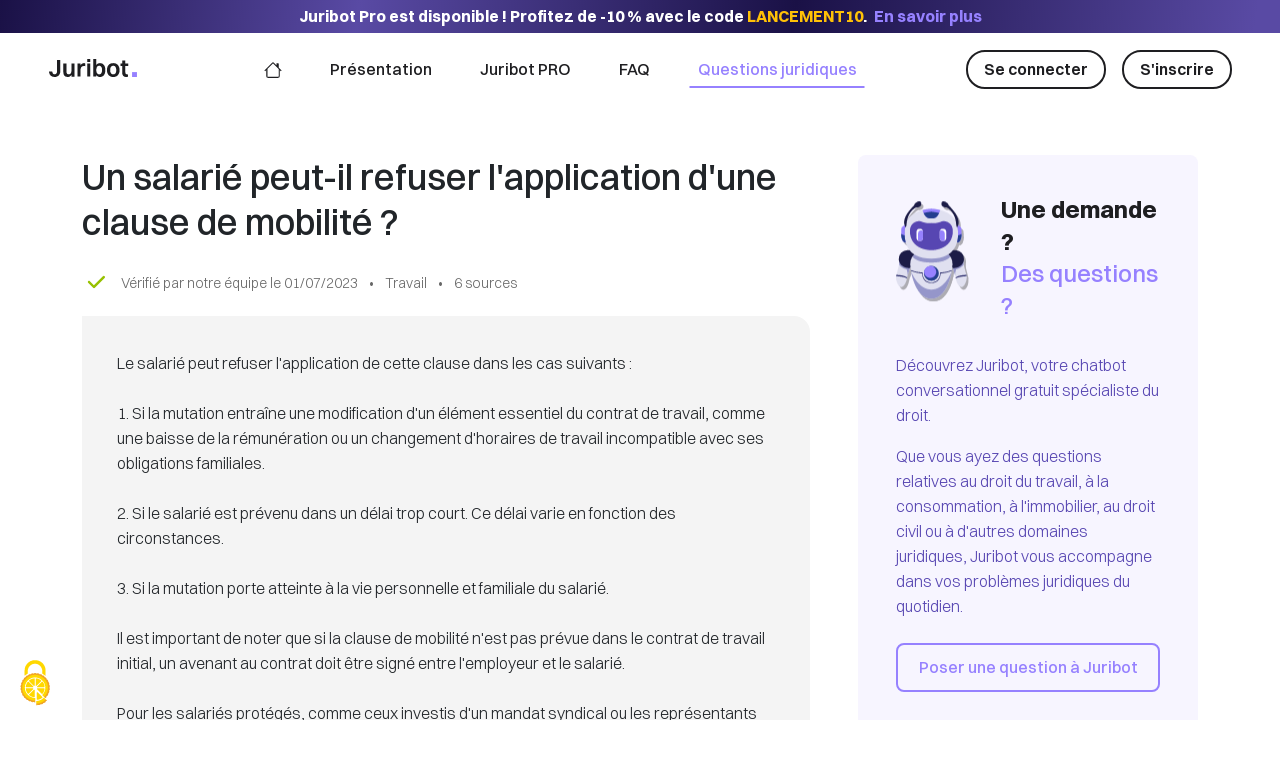

--- FILE ---
content_type: text/html; charset=utf-8
request_url: https://juribot.fr/questions-juridiques/travail/296
body_size: 9769
content:
<!DOCTYPE html>
<html lang="fr">
    <head>
        <meta charset="utf-8">
        <meta http-equiv="X-UA-Compatible" content="IE=edge">
        <meta name="viewport" content="width=device-width, initial-scale=1">
                    <title>Juribot - Un salarié peut-il refuser l&#039;application d&#039;une clause de mobilité ?</title>
                <meta name="description" content="Le salarié peut refuser l&#039;application de cette clause dans les cas suivants :

1. Si la mutation entraîne une modification d&#039;un élément essentiel du contrat de..."/>
        <meta name="author" content="Juribot">
        <meta http-equiv="Cache-control" content="public">

                    <meta name="robots" content="ALL">
        
                    <link rel="canonical" href="https://juribot.fr/questions-juridiques/travail/296" />
        
        <meta name="csrf-token" content="2cXWMyrY6tEENhFG0egMBFVFCwZXVEcuZZH4KWwC">

        <meta property="og:nom_du_site" content="Juribot" />
        <meta property="og:title" content="Un salarié peut-il refuser l&#039;application d&#039;une clause de mobilité ?" />
        <meta property="og:type" content="website" />
        <meta property="og:image" content="https://juribot.fr/images/logo.jpg" />
        <meta property="og:url" content="http://juribot.fr/questions-juridiques/travail/296" />
        <meta property="og:description" content="Le salarié peut refuser l&#039;application de cette clause dans les cas suivants :

1. Si la mutation entraîne une modification d&#039;un élément essentiel du contrat de..." />

        <link rel="shortcut icon" href="https://juribot.fr/images/favicon/favicon.ico" type="image/x-icon" />
        <link rel="apple-touch-icon" href="https://juribot.fr/images/favicon/apple-touch-icon.png" />
        <link rel="apple-touch-icon" sizes="57x57" href="https://juribot.fr/images/favicon/apple-touch-icon-57x57.png" />
        <link rel="apple-touch-icon" sizes="72x72" href="https://juribot.fr/images/favicon/apple-touch-icon-72x72.png" />
        <link rel="apple-touch-icon" sizes="76x76" href="https://juribot.fr/images/favicon/apple-touch-icon-76x76.png" />
        <link rel="apple-touch-icon" sizes="114x114" href="https://juribot.fr/images/favicon/apple-touch-icon-114x114.png" />
        <link rel="apple-touch-icon" sizes="120x120" href="https://juribot.fr/images/favicon/apple-touch-icon-120x120.png" />
        <link rel="apple-touch-icon" sizes="144x144" href="https://juribot.fr/images/favicon/apple-touch-icon-144x144.png" />
        <link rel="apple-touch-icon" sizes="152x152" href="https://juribot.fr/images/favicon/apple-touch-icon-152x152.png" />
        <link rel="apple-touch-icon" sizes="180x180" href="https://juribot.fr/images/favicon/apple-touch-icon-180x180.png" />

        <link rel="preconnect" href="https://api.fontshare.com" crossorigin>
        <link rel="preconnect" href="https://cdn.fontshare.com" crossorigin>
        <link rel="preconnect" href="/build/assets/" crossorigin>
        <link rel="preconnect" href="/images/" crossorigin>

        
        <link rel="preload" as="style" href="https://juribot.fr/build/assets/app-8F92gzE6-eca8e09e.css" nonce="CBcNMyvDRVpafejfHs4cIKL4ECtORphBOttqhEvq" /><link rel="stylesheet" href="https://juribot.fr/build/assets/app-8F92gzE6-eca8e09e.css" nonce="CBcNMyvDRVpafejfHs4cIKL4ECtORphBOttqhEvq" data-navigate-track="reload" />                <!-- Livewire Styles --><style >[wire\:loading][wire\:loading], [wire\:loading\.delay][wire\:loading\.delay], [wire\:loading\.inline-block][wire\:loading\.inline-block], [wire\:loading\.inline][wire\:loading\.inline], [wire\:loading\.block][wire\:loading\.block], [wire\:loading\.flex][wire\:loading\.flex], [wire\:loading\.table][wire\:loading\.table], [wire\:loading\.grid][wire\:loading\.grid], [wire\:loading\.inline-flex][wire\:loading\.inline-flex] {display: none;}[wire\:loading\.delay\.none][wire\:loading\.delay\.none], [wire\:loading\.delay\.shortest][wire\:loading\.delay\.shortest], [wire\:loading\.delay\.shorter][wire\:loading\.delay\.shorter], [wire\:loading\.delay\.short][wire\:loading\.delay\.short], [wire\:loading\.delay\.default][wire\:loading\.delay\.default], [wire\:loading\.delay\.long][wire\:loading\.delay\.long], [wire\:loading\.delay\.longer][wire\:loading\.delay\.longer], [wire\:loading\.delay\.longest][wire\:loading\.delay\.longest] {display: none;}[wire\:offline][wire\:offline] {display: none;}[wire\:dirty]:not(textarea):not(input):not(select) {display: none;}:root {--livewire-progress-bar-color: #2299dd;}[x-cloak] {display: none !important;}[wire\:cloak] {display: none !important;}dialog#livewire-error::backdrop {background-color: rgba(0, 0, 0, .6);}</style>
        

         
            <script nonce="CBcNMyvDRVpafejfHs4cIKL4ECtORphBOttqhEvq" async src="https://www.googletagmanager.com/gtag/js?id=G-VZSKWV70PZ"></script>
            <script nonce="CBcNMyvDRVpafejfHs4cIKL4ECtORphBOttqhEvq">
                window.dataLayer = window.dataLayer || [];
                function gtag(){dataLayer.push(arguments);}
                gtag('js', new Date());

                gtag('config', 'G-VZSKWV70PZ');
            </script>
            </head>

    <body class="d-flex flex-column ">

                    <header class="bg-white header-juribot d-flex flex-column">
            <div class="d-flex justify-content-center align-items-center bg-linear-ad-pro text-white py-1 px-3 text-center">
            <span>
                <b>
                    <span class="d-none d-md-inline">
                        Juribot Pro est disponible&nbsp;!
                                                    Profitez de -10&nbsp;% avec le code
                            <span class="text-warning">LANCEMENT10</span>.
                                            </span>

                    <span class="d-inline d-md-none">
                        Juribot Pro&nbsp;:
                                                    -10&nbsp;% avec
                            <span class="text-warning">LANCEMENT10</span>
                                            </span>

                                            <br class="d-block d-sm-none">
                        <a href="https://juribot.fr/presentation-pro" class="text-primary ms-1">En savoir plus</a>
                                    </b>
            </span>
        </div>
        <div class="d-flex justify-content-center">
        <nav class="navbar navbar-expand-lg sticky-top py-3 px-3 px-xl-5 w-100" style="max-width: 1850px">
            <div class="container-fluid px-0">
                <a href="https://juribot.fr"  class="navbar-brand" >
    <i
        class="icon icon-medium icon-logo bg-linear-icon"
        style="width: 90px; height: 18px;"
    ></i>
</a>
                <div class="navbar-toggler border-0 shadow-none">
                    <div class="d-flex">
                        <button
    class=" bg-white border-0"
        type="button"
    data-bs-toggle="offcanvas" data-bs-target="#offcanvasNavbar" aria-controls="offcanvasNavbar" aria-label="Afficher la navigation"
        >
            <i
    class="icon icon-small icon-burger bg-c3 "
        
></i>

            </button>
                                            </div>
                </div>
                <div class="offcanvas offcanvas-end" tabindex="-1" id="offcanvasNavbar" aria-label="En-tête de navigation">
                    <div class="offcanvas-header">
                        <button
    class=" btn-close-offcanvas"
        type="button"
    data-bs-dismiss="offcanvas" aria-label="Close"
        >
            <i
    class="icon  icon-close  "
            style="width: 22px;height: 22px;"
        
></i>

            </button>
                    </div>
                    <div class="offcanvas-body">
                        <ul class="navbar-nav align-items-lg-center justify-content-center flex-grow-1">
                            <li class="nav-item ">
                                <a class="hover-c3-dlg-icon nav-link d-flex align-items-center" style="height:41.59px" href="https://juribot.fr">
                                    <i
    class="icon  icon-house bg-c2 "
            style="width: 18px;height: 18px;"
        
></i>                                </a>
                            </li>
                            <li class="nav-item ">
                                <a class="nav-link" href="https://juribot.fr/presentation">Présentation</a>
                            </li>
                            <li class="nav-item ">
                                <a class="nav-link" href="https://juribot.fr/presentation-pro">Juribot PRO</a>
                            </li>
                            <li class="nav-item ">
                                <a class="nav-link" href="https://juribot.fr/faq">FAQ</a>
                            </li>
                            <li class="nav-item  active ">
                                <a class="nav-link" href="https://juribot.fr/questions-juridiques">Questions juridiques</a>
                            </li>
    
                            
                            <li class="nav-item  d-block d-md-none">
                                <a href="https://juribot.fr/mentions-legales" rel="nofollow" class="nav-link is-c2 fw-medium d-md-inline-block d-block">Mentions légales</a>
                            </li>
                            <li class="nav-item  d-block d-md-none">
                                <a href="https://juribot.fr/cgu" rel="nofollow" class="nav-link is-c2 fw-medium d-md-inline-block d-block">Conditions générales d'utilisation</a>
                            </li>
                            <li class="nav-item  d-block d-md-none">
                                <a href="https://juribot.fr/cgv" rel="nofollow" class="nav-link is-c2 fw-medium d-md-inline-block d-block">Conditions générales de vente</a>
                            </li>
                            <li class="nav-item  d-block d-md-none">
                                <a href="https://juribot.fr/contact" rel="nofollow" class="nav-link is-c2 fw-medium d-md-inline-block d-block">Contact</a>
                            </li>
                            <li class="nav-item d-block d-md-none">
                                <a href="https://www.linkedin.com/company/aikan-groupe/mycompany" rel="nofollow" target="_blank" class="nav-link is-c2 fw-medium d-md-inline-block d-block with-icon">
                                    <i
    class="icon icon-small icon-linkedin position-relative t-5px me-2"
        
></i>Juribot sur Linkedin                                </a>
                            </li>
                            <li class="nav-item d-block d-md-none">
                                <a href="https://twitter.com/aikan_groupe" rel="nofollow" target="_blank" class="nav-link is-c2 fw-medium d-md-inline-block d-block with-icon">
                                    <i
    class="icon icon-small icon-twitter position-relative t-5px me-2"
        
></i>Juribot sur Twitter                                </a>
                            </li>
                            <li class="nav-item d-block d-md-none">
                                <a href="https://www.aikan.io/" target="_blank" class="nav-link is-c3 text-decoration-none fw-medium">by Aïkan</a>
                            </li>
                        </ul>
                        <div class="last-items d-flex align-items-center flex-column flex-lg-row">
                                                            <span class="dlg-bottom-divider">
                                    <a  
                                        class=" heading-btn text-decoration-none btn btn-outline-dark btn-hover-c2 border-2 rounded-pill fw-semibold"
                                        href="https://juribot.fr/connexion"
                                    >
                                        Se connecter
                                    </a>
                                </span>
                                <span class="ms-lg-3">
                                    <a
                                        class=" heading-btn text-decoration-none btn btn-outline-dark btn-hover-c2 border-2 rounded-pill fw-semibold"
                                        href="https://juribot.fr/inscription"
                                    >
                                        S'inscrire
                                    </a>
                                </span>
                                                    </div>
                    </div>
                </div>
            </div>
        </nav>
    </div>
</header>

            <div class="d-flex flex-column flex-grow-1 yield-content ">
                
    <section class="container">
        <div class="row justify-content-center mt-5 gx-5">
            <div class="col-lg-8 mb-40px"> 
                <div wire:snapshot="{&quot;data&quot;:{&quot;question&quot;:[null,{&quot;class&quot;:&quot;App\\Models\\Evaluation&quot;,&quot;key&quot;:296,&quot;s&quot;:&quot;mdl&quot;}],&quot;category&quot;:[null,{&quot;class&quot;:&quot;App\\Models\\Category&quot;,&quot;key&quot;:1,&quot;s&quot;:&quot;mdl&quot;}],&quot;relatedSourcesCount&quot;:6,&quot;needToLoadRelatedSources&quot;:false,&quot;showSources&quot;:true,&quot;relatedSources&quot;:[[[{&quot;url&quot;:&quot;reinforcement_296&quot;,&quot;index&quot;:&quot;Juribot&quot;,&quot;title&quot;:&quot;Un salari\u00e9 peut-il refuser l&#039;application d&#039;une clause de mobilit\u00e9 ?&quot;,&quot;content&quot;:&quot;Un salari\u00e9 peut-il refuser l&#039;application d&#039;une clause de mobilit\u00e9 ?\nLe salari\u00e9 peut refuser l&#039;application de cette clause dans les cas suivants :\n1. Si la mutation entra\u00eene une modification d&#039;un \u00e9l\u00e9ment essentiel du contrat de travail, comme une baisse de la r\u00e9mun\u00e9ration ou un changement d&#039;horaires de travail incompatible avec ses obligations familiales.\n2. Si le salari\u00e9 est pr\u00e9venu dans un d\u00e9lai trop court. Ce d\u00e9lai varie en fonction des circonstances.\n3. Si la mutation porte atteinte \u00e0 la vie personnelle et familiale du salari\u00e9.\nIl est important de noter que si la clause de mobilit\u00e9 n&#039;est pas pr\u00e9vue dans le contrat de travail initial, un avenant au contrat doit \u00eatre sign\u00e9 entre l&#039;employeur et le salari\u00e9.\nPour les salari\u00e9s prot\u00e9g\u00e9s, comme ceux investis d&#039;un mandat syndical ou les repr\u00e9sentants du personnel, toute mutation constitue une modification du contrat de travail et requiert leur consentement pr\u00e9alable.\nEn cas de refus de la mutation qui n&#039;entre pas dans l&#039;une des exceptions mentionn\u00e9es, le salari\u00e9 peut \u00eatre expos\u00e9 \u00e0 un licenciement pour faute grave.&quot;,&quot;directory&quot;:&quot;reinforcement&quot;},{&quot;s&quot;:&quot;arr&quot;}],[{&quot;url&quot;:&quot;https:\/\/www.service-public.fr\/particuliers\/vosdroits\/F31576&quot;,&quot;index&quot;:&quot;Juribot&quot;,&quot;title&quot;:&quot;Qu&#039;est-ce qu&#039;une clause de mobilit\u00e9\u00a0?&quot;,&quot;content&quot;:&quot;Le salari\u00e9 ne peut pas refuser l&#039;application de la clause de mobilit\u00e9 si elle est pr\u00e9vue dans le contrat de travail.\nToutefois le salari\u00e9 peut refuser la clause de mobilit\u00e9 dans l&#039;un des cas suivants\u00a0:\n * La mutation modifie un \u00e9l\u00e9ment essentiel du contrat (par exemple\u00a0: baisse de la r\u00e9mun\u00e9ration, passage d&#039;un horaire de nuit \u00e0 un horaire de jour ou d&#039;un horaire de jour \u00e0 un horaire de nuit)\n * Le salari\u00e9 est pr\u00e9venu dans un d\u00e9lai trop court (ce d\u00e9lai varie en fonction des circonstances)\n * La mutation demand\u00e9e porte atteinte \u00e0 la vie personnelle et familiale du salari\u00e9 (par exemple, si la mutation entra\u00eene des modifications de ses heures de travail incompatibles avec ses obligations familiales)\nSi l&#039;application de la clause de mobilit\u00e9 n&#039;est pas pr\u00e9vue au contrat de travail initial, un avenant au contrat doit \u00eatre sign\u00e9 entre l&#039;employeur et le salari\u00e9.\nSi salari\u00e9 prot\u00e9g\u00e9 :\nToute proposition de mutation g\u00e9ographique \u00e0 un salari\u00e9 prot\u00e9g\u00e9 est une modification du contrat de travail.\nLe salari\u00e9 prot\u00e9g\u00e9 doit alors donner son accord.&quot;,&quot;directory&quot;:&quot;service-public-part&quot;},{&quot;s&quot;:&quot;arr&quot;}],[{&quot;url&quot;:&quot;https:\/\/www.cgv-expert.fr\/prestation-questions-reponses\/clause-domiciliation-clause-mobilite-differences&quot;,&quot;index&quot;:&quot;Juribot&quot;,&quot;title&quot;:&quot;Clause de domiciliation et clause de mobilit\u00e9, quelle diff\u00e9rence ?&quot;,&quot;content&quot;:&quot;La clause ne peut \u00eatre mise en \u0153uvre que si la mutation du salari\u00e9 en question r\u00e9pond \u00e0 un besoin objectif de l\u2019entreprise.\nCONDITIONS DE REFUS DE LA CLAUSE PAR LE SALARI\u00c9\nLe salari\u00e9 pourra refuser l\u2019application de la clause de mobilit\u00e9 si :\n * La mutation modifie un \u00e9l\u00e9ment essentiel du contrat comme par exemple une baisse de la r\u00e9mun\u00e9ration suite \u00e0 la mutation dans un pays o\u00f9 le co\u00fbt de la vie est diff\u00e9rent.\n * Le salari\u00e9 est pr\u00e9venu dans un d\u00e9lai trop court.\n * La mutation demand\u00e9e porte atteinte \u00e0 la vie personnelle et familiale du salari\u00e9. Par exemple, si le salari\u00e9 a des obligations familiales auxquelles il ne peut se soustraire alors il pourrait refuser la mutation qui l\u2019emp\u00eache de r\u00e9pondre \u00e0 ses obligations.\n * Si le salari\u00e9 refuse la mutation et n\u2019est pas dans une des 4 exceptions pr\u00e9cit\u00e9es alors il s\u2019expose \u00e0 un licenciement pour faute grave.\nAttention :\nIl est \u00e0 noter que pour le salari\u00e9 prot\u00e9g\u00e9, comme le salari\u00e9 investi d\u2019un mandat syndical ou le repr\u00e9sentant du personnel, toute mutation constitue une modification du contrat de travail et requiert le consentement pr\u00e9alable du salari\u00e9.&quot;,&quot;directory&quot;:&quot;cgv-expert&quot;},{&quot;s&quot;:&quot;arr&quot;}],[{&quot;url&quot;:&quot;https:\/\/app.sydia.fr\/aikan\/board\/agents\/legipedia\/?id_fiche=3176&quot;,&quot;index&quot;:&quot;Juribot&quot;,&quot;title&quot;:&quot;J&#039;ai une clause de mobilit\u00e9 dans mon contrat de travail et mon employeur souhaite que j&#039;aille travailler sur un autre site. Puis-je refuser pour des raisons familiales ?&quot;,&quot;content&quot;:&quot;J&#039;AI UNE CLAUSE DE MOBILIT\u00c9 DANS MON CONTRAT DE TRAVAIL ET MON EMPLOYEUR SOUHAITE QUE J&#039;AILLE TRAVAILLER SUR UN AUTRE SITE. PUIS-JE REFUSER POUR DES RAISONS FAMILIALES ?\nLa clause de mobilit\u00e9 d\u00e9termine le p\u00e9rim\u00e8tre g\u00e9ographique dans lequel l\u2019employeur peut modifier unilat\u00e9ralement le lieu de travail du salari\u00e9.\nLA CLAUSE FIGURE-T-ELLE TOUJOURS DANS LE CONTRAT DE TRAVAIL ?\nCette clause peut \u00eatre ins\u00e9r\u00e9e dans le contrat de travail ou pr\u00e9vue dans la convention collective dont d\u00e9pend votre entreprise.\nEn l&#039;absence de clause de mobilit\u00e9 g\u00e9ographique dans le contrat de travail, l&#039;employeur peut se pr\u00e9valoir de l&#039;existence d&#039;une telle mobilit\u00e9 institu\u00e9e de fa\u00e7on obligatoire par la convention collective.\nPour \u00eatre valable, la clause de mobilit\u00e9 doit pr\u00e9ciser la zone g\u00e9ographique dans laquelle elle s\u2019applique. L\u2019employeur ne peut pas unilat\u00e9ralement en \u00e9tendre la port\u00e9e. La clause ne s\u2019applique que dans l&#039;entreprise et non dans les autres soci\u00e9t\u00e9s appartenant m\u00eame groupe, sous peine de nullit\u00e9.\nEn principe, vous ne pouvez pas refuser une mutation d\u00e8s lors qu\u2019elle est pr\u00e9vue par une clause de mobilit\u00e9 valable. Un refus peut conduire \u00e0 un licenciement.&quot;,&quot;directory&quot;:&quot;legipedia_fiches&quot;},{&quot;s&quot;:&quot;arr&quot;}],[{&quot;url&quot;:&quot;https:\/\/app.sydia.fr\/aikan\/board\/agents\/legipedia\/?id_fiche=3176&quot;,&quot;index&quot;:&quot;Juribot&quot;,&quot;title&quot;:&quot;J&#039;ai une clause de mobilit\u00e9 dans mon contrat de travail et mon employeur souhaite que j&#039;aille travailler sur un autre site. Puis-je refuser pour des raisons familiales ?&quot;,&quot;content&quot;:&quot;En tout \u00e9tat de cause, le fait de savoir si un refus est l\u00e9gitime d\u00e9pend de l\u2019appr\u00e9ciation souveraine des juges. Avant de refuser l\u2019application de la clause de mobilit\u00e9, rapprochez-vous des repr\u00e9sentants du personnel voire d\u2019un avocat comp\u00e9tent en droit du travail.\nBon \u00e0 savoir : Le salari\u00e9 prot\u00e9g\u00e9 ne peut pas se voir imposer la mise en \u0153uvre d\u2019une clause de mobilit\u00e9 sans son accord. L\u2019\u00e9ventuel licenciement de ce salari\u00e9 suppose l\u2019autorisation de l\u2019inspecteur du travail.\nVoici les r\u00e9f\u00e9rences juridiques pour cette question :\nCass., soc., 18 mai 1999, n\u00b0 du pourvoi : 96-44315.\nCass., soc., 23 janvier 2002, n\u00b0 du pourvoi : 99-44845.\nCass., soc., 6 mars 2002, n\u00b0 du pourvoi : 99-45244.\nCass. soc., 27 juin 2002, n\u00b0 du pourvoi : 00-42646.\nCass., soc., 14 octobre 2008, n\u00b0 du pourvoi : 07-41454.\nCass., soc., 9 juillet 2014, n\u00b0 du pourvoi : 13-11906.\nCass., soc., 12 janvier 2016, n\u00b0 du pourvoi : 14-23290.\nCass., soc., 3 novembre 2016, n\u00b0 du pourvoi : 15-10950.&quot;,&quot;directory&quot;:&quot;legipedia_fiches&quot;},{&quot;s&quot;:&quot;arr&quot;}],[{&quot;url&quot;:&quot;https:\/\/app.sydia.fr\/aikan\/board\/agents\/legipedia\/?id_fiche=1517&quot;,&quot;index&quot;:&quot;Juribot&quot;,&quot;title&quot;:&quot;Mon employeur d\u00e9m\u00e9nage ses locaux pour avoir plus d&#039;espace, suis-je oblig\u00e9 de suivre ?&quot;,&quot;content&quot;:&quot;Dans le cas o\u00f9 plusieurs salari\u00e9s refusent cette modification, l\u2019employeur peut soit renoncer \u00e0 la modification, soit projeter un licenciement collectif pour motif \u00e9conomique.\n2. En pr\u00e9sence d&#039;une clause de mobilit\u00e9 dans le contrat de travail\nSi le contrat comporte une clause de mobilit\u00e9, le salari\u00e9 renonce par avance \u00e0 consid\u00e9rer que la modification du lieu constitue une modification du contrat de travail. L\u2019employeur peut lui imposer un d\u00e9m\u00e9nagement de l\u2019entreprise sans obtenir son accord. Si le salari\u00e9 refuse ce changement, il s\u2019expose \u00e0 un licenciement pour cause r\u00e9elle et s\u00e9rieuse (Cass.soc, 29 octobre 2014). Bien entendu, la clause de mobilit\u00e9 devra \u00eatre valide (\u00e9crite, pr\u00e9cise et non \u00e9quivoque, justifi\u00e9e et non disproportionn\u00e9e etc). En outre, la clause doit \u00eatre mise en \u0153uvre dans l&#039;int\u00e9r\u00eat de l&#039;entreprise et reposer sur un motif objectif (Cass. soc. 23 janvier 2002).&quot;,&quot;directory&quot;:&quot;legipedia_fiches&quot;},{&quot;s&quot;:&quot;arr&quot;}]],{&quot;s&quot;:&quot;arr&quot;}]},&quot;memo&quot;:{&quot;id&quot;:&quot;MgVN4UKeuRj307TEc8RD&quot;,&quot;name&quot;:&quot;components.questions.show&quot;,&quot;path&quot;:&quot;questions-juridiques\/travail\/296&quot;,&quot;method&quot;:&quot;GET&quot;,&quot;release&quot;:&quot;a-a-a&quot;,&quot;children&quot;:[],&quot;scripts&quot;:[],&quot;assets&quot;:[],&quot;errors&quot;:[],&quot;locale&quot;:&quot;fr&quot;},&quot;checksum&quot;:&quot;3088507c44714ce7b151fca27bd5859d960f237e3bda2c31cccf260b4d2a8c91&quot;}" wire:effects="[]" wire:id="MgVN4UKeuRj307TEc8RD">
    <h1 class="fw-medium p-0 lh-sm font-size-24px font-size-xl-36px mb-15px">
        Un salarié peut-il refuser l&#039;application d&#039;une clause de mobilité ?
    </h1>

    <p class="font-size-14px is-c13 mt-1 mb-20px">
        <i
    class="icon  icon-check bg-c18 me-2 position-relative t-8px "
            style="width: 28px;height: 28px;"
        
></i><!--[if BLOCK]><![endif]--><!--[if ENDBLOCK]><![endif]-->        Vérifié par notre équipe le 01/07/2023

        <span class="mx-2">•</span>
        Travail

        <!--[if BLOCK]><![endif]-->            <span class="mx-2">•</span>
            6 <!--[if BLOCK]><![endif]--> sources <!--[if ENDBLOCK]><![endif]-->        <!--[if ENDBLOCK]><![endif]-->    </p>

    <div class="bg-c1 px-35px py-35px rounded-4 rounded-top-left-0 mb-4 font-size-16px">
        Le salarié peut refuser l'application de cette clause dans les cas suivants :<br />
<br />
1. Si la mutation entraîne une modification d'un élément essentiel du contrat de travail, comme une baisse de la rémunération ou un changement d'horaires de travail incompatible avec ses obligations familiales.<br />
<br />
2. Si le salarié est prévenu dans un délai trop court. Ce délai varie en fonction des circonstances.<br />
<br />
3. Si la mutation porte atteinte à la vie personnelle et familiale du salarié.<br />
<br />
Il est important de noter que si la clause de mobilité n'est pas prévue dans le contrat de travail initial, un avenant au contrat doit être signé entre l'employeur et le salarié.<br />
<br />
Pour les salariés protégés, comme ceux investis d'un mandat syndical ou les représentants du personnel, toute mutation constitue une modification du contrat de travail et requiert leur consentement préalable.<br />
<br />
En cas de refus de la mutation qui n'entre pas dans l'une des exceptions mentionnées, le salarié peut être exposé à un licenciement pour faute grave.
    </div>

    <div >
        <!--[if BLOCK]><![endif]--> 
            <h2 class="border-bottom pb-3 mb-3 font-size-24px fw-semibold mt-30px">
                Sources documentaires associées à la réponse
            </h2>

                        <!--[if BLOCK]><![endif]-->                <!--[if BLOCK]><![endif]-->                    <div class="border-bottom-dashed-1px-c8 pb-3 mb-3 font-size-14px">
                        <p class="fw-bold">
                            <!--[if BLOCK]><![endif]-->                                <img src="https://www.google.com/s2/favicons?domain=reinforcement_296" alt="favicon du site source" class="me-2"  width="20" height="20">
                            <!--[if ENDBLOCK]><![endif]-->
                            <!--[if BLOCK]><![endif]-->                                <span class="mb-0 fw-medium">Un salarié peut-il refuser l&#039;application d&#039;une clause de mobilité ?</span>
                            <!--[if ENDBLOCK]><![endif]-->                        </p>

                        <blockquote class="source px-5 is-c10 wp-pre-line position-relative t-n8px">
                            Un salarié peut-il refuser l&#039;application d&#039;une clause de mobilité ?
Le salarié peut refuser l&#039;application de cette clause dans les cas suivants :
1. Si la mutation entraîne une modification d&#039;un élément essentiel du contrat de travail, comme une baisse de la rémunération ou un changement d&#039;horaires de travail incompatible avec ses obligations familiales.
2. Si le salarié est prévenu dans un délai trop court. Ce délai varie en fonction des circonstances.
3. Si la mutation porte atteinte à la vie...
                        </blockquote>
                    </div>
                                    <!--[if ENDBLOCK]><![endif]-->                            <!--[if BLOCK]><![endif]-->                    <div class="border-bottom-dashed-1px-c8 pb-3 mb-3 font-size-14px">
                        <p class="fw-bold">
                            <!--[if BLOCK]><![endif]-->                                <img src="https://www.google.com/s2/favicons?domain=https://www.service-public.fr/particuliers/vosdroits/F31576" alt="favicon du site source" class="me-2"  width="20" height="20">
                            <!--[if ENDBLOCK]><![endif]-->
                            <!--[if BLOCK]><![endif]-->                                <a href="https://www.service-public.fr/particuliers/vosdroits/F31576" class="fw-medium is-c2" rel="nofollow" target="_blank">Qu&#039;est-ce qu&#039;une clause de mobilité ?</a>
                            <!--[if ENDBLOCK]><![endif]-->                        </p>

                        <blockquote class="source px-5 is-c10 wp-pre-line position-relative t-n8px">
                            Le salarié ne peut pas refuser l&#039;application de la clause de mobilité si elle est prévue dans le contrat de travail.
Toutefois le salarié peut refuser la clause de mobilité dans l&#039;un des cas suivants :
 * La mutation modifie un élément essentiel du contrat (par exemple : baisse de la rémunération, passage d&#039;un horaire de nuit à un horaire de jour ou d&#039;un horaire de jour à un horaire de nuit)
 * Le salarié est prévenu dans un délai trop court (ce délai varie en fonction des circonstances)
 * La m...
                        </blockquote>
                    </div>
                                    <!--[if ENDBLOCK]><![endif]-->                            <!--[if BLOCK]><![endif]-->                    <div class="border-bottom-dashed-1px-c8 pb-3 mb-3 font-size-14px">
                        <p class="fw-bold">
                            <!--[if BLOCK]><![endif]-->                                <img src="https://www.google.com/s2/favicons?domain=https://www.cgv-expert.fr/prestation-questions-reponses/clause-domiciliation-clause-mobilite-differences" alt="favicon du site source" class="me-2"  width="20" height="20">
                            <!--[if ENDBLOCK]><![endif]-->
                            <!--[if BLOCK]><![endif]-->                                <a href="https://www.cgv-expert.fr/prestation-questions-reponses/clause-domiciliation-clause-mobilite-differences" class="fw-medium is-c2" rel="nofollow" target="_blank">Clause de domiciliation et clause de mobilité, quelle différence ?</a>
                            <!--[if ENDBLOCK]><![endif]-->                        </p>

                        <blockquote class="source px-5 is-c10 wp-pre-line position-relative t-n8px">
                            La clause ne peut être mise en œuvre que si la mutation du salarié en question répond à un besoin objectif de l’entreprise.
CONDITIONS DE REFUS DE LA CLAUSE PAR LE SALARIÉ
Le salarié pourra refuser l’application de la clause de mobilité si :
 * La mutation modifie un élément essentiel du contrat comme par exemple une baisse de la rémunération suite à la mutation dans un pays où le coût de la vie est différent.
 * Le salarié est prévenu dans un délai trop court.
 * La mutation demandée porte atte...
                        </blockquote>
                    </div>
                                    <!--[if ENDBLOCK]><![endif]-->                            <!--[if BLOCK]><![endif]-->                    <div class="border-bottom-dashed-1px-c8 pb-3 mb-3 font-size-14px">
                        <p class="fw-bold">
                            <!--[if BLOCK]><![endif]-->                                <img src="https://juribot.fr/images/illustrations/legipedia-icon.webp" alt="icone représentant la base documentaire interne de Juribot" class="me-2" width="20" height="20" loading="lazy">
                            <!--[if ENDBLOCK]><![endif]-->
                            <!--[if BLOCK]><![endif]-->                                <a href="https://app.sydia.fr/aikan/board/agents/legipedia/?id_fiche=3176" class="fw-medium is-c2" rel="nofollow" target="_blank">J&#039;ai une clause de mobilité dans mon contrat de travail et mon employeur souhaite que j&#039;aille travailler sur un autre site. Puis-je refuser pour des raisons familiales ?</a>
                            <!--[if ENDBLOCK]><![endif]-->                        </p>

                        <blockquote class="source px-5 is-c10 wp-pre-line position-relative t-n8px">
                            J&#039;AI UNE CLAUSE DE MOBILITÉ DANS MON CONTRAT DE TRAVAIL ET MON EMPLOYEUR SOUHAITE QUE J&#039;AILLE TRAVAILLER SUR UN AUTRE SITE. PUIS-JE REFUSER POUR DES RAISONS FAMILIALES ?
La clause de mobilité détermine le périmètre géographique dans lequel l’employeur peut modifier unilatéralement le lieu de travail du salarié.
LA CLAUSE FIGURE-T-ELLE TOUJOURS DANS LE CONTRAT DE TRAVAIL ?
Cette clause peut être insérée dans le contrat de travail ou prévue dans la convention collective dont dépend votre entrepris...
                        </blockquote>
                    </div>
                                    <!--[if ENDBLOCK]><![endif]-->                            <!--[if BLOCK]><![endif]--><!--[if ENDBLOCK]><![endif]-->                            <!--[if BLOCK]><![endif]-->                    <div class="border-bottom-dashed-1px-c8 pb-3 mb-3 font-size-14px">
                        <p class="fw-bold">
                            <!--[if BLOCK]><![endif]-->                                <img src="https://juribot.fr/images/illustrations/legipedia-icon.webp" alt="icone représentant la base documentaire interne de Juribot" class="me-2" width="20" height="20" loading="lazy">
                            <!--[if ENDBLOCK]><![endif]-->
                            <!--[if BLOCK]><![endif]-->                                <a href="https://app.sydia.fr/aikan/board/agents/legipedia/?id_fiche=1517" class="fw-medium is-c2" rel="nofollow" target="_blank">Mon employeur déménage ses locaux pour avoir plus d&#039;espace, suis-je obligé de suivre ?</a>
                            <!--[if ENDBLOCK]><![endif]-->                        </p>

                        <blockquote class="source px-5 is-c10 wp-pre-line position-relative t-n8px">
                            Dans le cas où plusieurs salariés refusent cette modification, l’employeur peut soit renoncer à la modification, soit projeter un licenciement collectif pour motif économique.
2. En présence d&#039;une clause de mobilité dans le contrat de travail
Si le contrat comporte une clause de mobilité, le salarié renonce par avance à considérer que la modification du lieu constitue une modification du contrat de travail. L’employeur peut lui imposer un déménagement de l’entreprise sans obtenir son accord. Si...
                        </blockquote>
                    </div>
                                    <!--[if ENDBLOCK]><![endif]-->            <!--[if ENDBLOCK]><![endif]-->        <!--[if ENDBLOCK]><![endif]-->        <div wire:loading wire:target="loadRelatedSources" class="w-100 text-center mt-3">
                <div class="spinner-border text-primary" role="status">
                <span class="visually-hidden">Chargement...</span>
            </div>
        </div>
    </div>
</div>
            </div>
            <div class="col-lg-4"> 
                <div class="rounded-3 bg-c11 p-4 py-sm-38px px-sm-38px is-c10">

    <div class="d-flex flex-row flex-lg-column flex-xl-row align-items-center mb-4">
        <span class="badge badge-primary badge-pill px-0 me-xl-4">
            <img class="objectfitcover animation-float-sm"
                src="https://juribot.fr/images/illustrations/robot.svg" alt="Robot" width="" height="100"
                loading="lazy"
            />
        </span>
        <div>
            <h2 class="fw-bold font-size-24px ps-4 ps-lg-2 is-c2">
                Une demande ?<span class="is-c3 fw-medium d-block">Des questions ?</span>
            </h2>
        </div>
    </div>

    <div class="mb-4">
        <p>
            Découvrez Juribot, votre chatbot conversationnel gratuit spécialiste du droit.
        </p>
        <p>
            Que vous ayez des questions relatives au droit du travail, à la consommation, à l'immobilier, au droit civil ou à d'autres domaines juridiques, Juribot vous accompagne dans vos problèmes juridiques du quotidien.
        </p>
    </div>

    <a href="https://juribot.fr" style="padding: 10px 0px;" class="btn btn-outline-primary w-100 text-decoration-none border-2 rounded-3">
        Poser une question à Juribot
    </a>
</div>

                <div class="mt-5">
                                            <p class="font-size-24px is-c2 fw-bold mb-4">Fiches connexes</p>
                    
                                            <div class="d-flex pb-3 mb-3 border-bottom-dashed-1px-c8 fw-bold">
                            <a href="https://juribot.fr/questions-juridiques/travail/1063" class="text-decoration-none">
                                Combien d&#039;heures de délégation vous, en tant que titulaire au Comité Social et Économique (CSE) disposant de 21 heures, peut-on donner à un suppléant ?
                            </a>
                        </div>
                                            <div class="d-flex pb-3 mb-3 border-bottom-dashed-1px-c8 fw-bold">
                            <a href="https://juribot.fr/questions-juridiques/travail/346" class="text-decoration-none">
                                L&#039;employeur peut-il imposer des heures supplémentaires à ses salariés ?
                            </a>
                        </div>
                                            <div class="d-flex pb-3 mb-3 border-bottom-dashed-1px-c8 fw-bold">
                            <a href="https://juribot.fr/questions-juridiques/travail/2134" class="text-decoration-none">
                                Un chef en arrêt maladie peut-il donner des ordres par mail ?
                            </a>
                        </div>
                                    </div>
            </div>
        </div>
    </section>

            </div>

            <footer class="z-1 text-body-secondary border-top d-none d-md-flex justify-content-center">
    <div class="footer-container">
        <div class="row text-md-start text-center">
            <div class="col-md mb-md-0 mb-4">
                <div class="d-flex justify-content-md-center">
                    <span class="text-md-center">
                        <a href="https://juribot.fr/mentions-legales" rel="nofollow" class="is-c2 fw-medium d-md-inline-block d-block">Mentions légales</a>
                        <span class="mx-2 d-md-inline-block d-none">•</span>
                        <a href="https://juribot.fr/cgu" rel="nofollow" class="is-c2 fw-medium d-md-inline-block d-block">Conditions générales d'utilisation</a>
                        <span class="mx-2 d-md-inline-block d-none">•</span>
                        <a href="https://juribot.fr/cgv" rel="nofollow" class="is-c2 fw-medium d-md-inline-block d-block">Conditions générales de vente</a>
                        <span class="mx-2 d-md-inline-block d-none">•</span>
                        <a href="https://juribot.fr/contact" rel="nofollow" class="is-c2 fw-medium d-md-inline-block d-block">Contact</a>
                        <span class="mx-2 d-md-inline-block d-none">•</span>
                        <a href="https://www.linkedin.com/company/aikan-groupe/mycompany" rel="nofollow" target="_blank" class="is-c2 fw-medium d-md-inline-block d-block">
                            <i
    class="icon icon-small icon-linkedin position-relative t-5px me-2"
        
></i>Juribot sur Linkedin                        </a>
                        <span class="mx-2 d-md-inline-block d-none">•</span>
                        <a href="https://twitter.com/aikan_groupe" rel="nofollow" target="_blank" class="is-c2 fw-medium d-md-inline-block d-block">
                            <i
    class="icon icon-small icon-twitter position-relative t-5px me-2"
        
></i>Juribot sur Twitter                        </a>
                    </span>
                </div>
            </div>
            <div class="col-md-auto">
                <p class="float-md-end mb-1 is-c6">
                    by <a href="https://www.aikan.io/" target="_blank" class="text-decoration-none fw-medium">Aïkan</a>
                </p>
            </div>
        </div>
    </div>
</footer>
        
        
        <link rel="modulepreload" as="script" href="https://juribot.fr/build/assets/app-NFu1ITd2.js" nonce="CBcNMyvDRVpafejfHs4cIKL4ECtORphBOttqhEvq" /><script type="module" src="https://juribot.fr/build/assets/app-NFu1ITd2.js" nonce="CBcNMyvDRVpafejfHs4cIKL4ECtORphBOttqhEvq" data-navigate-track="reload"></script>        <script nonce="CBcNMyvDRVpafejfHs4cIKL4ECtORphBOttqhEvq" data-navigate-once="true">window.livewireScriptConfig = {"csrf":"2cXWMyrY6tEENhFG0egMBFVFCwZXVEcuZZH4KWwC","uri":"\/livewire\/update","progressBar":"","nonce":"CBcNMyvDRVpafejfHs4cIKL4ECtORphBOttqhEvq"};</script>
        
        <script nonce="CBcNMyvDRVpafejfHs4cIKL4ECtORphBOttqhEvq" type="text/javascript" src="https://juribot.fr/node_modules/tarteaucitronjs/tarteaucitron.min.js"></script>
<script nonce="CBcNMyvDRVpafejfHs4cIKL4ECtORphBOttqhEvq" type="text/javascript" defer>
    tarteaucitron.init({
        //"privacyUrl": "/politique-de-confidentialite/", /* Privacy policy url */
        "bodyPosition": "bottom", /* or top to bring it as first element for accessibility */

        "hashtag": "#tarteaucitron", /* Open the panel with this hashtag */
        "cookieName": "tarteaucitron", /* Cookie name */

        "orientation": "middle", /* Banner position (top - bottom) */

        "groupServices": false, /* Group services by category */
        "serviceDefaultState": false, /* Default state (true - wait - false) */
        "showAlertSmall": false, /* Show the small banner on bottom right */
        "cookieslist": false, /* Show the cookie list */
        "closePopup": false, /* Show a close X on the banner */

        "showIcon": true, /* Show cookie icon to manage cookies */
        //"iconSrc": "", /* Optionnal: URL or base64 encoded image */
        "iconPosition": "BottomLeft", /* BottomRight, BottomLeft, TopRight and TopLeft */

        "adblocker": false, /* Show a Warning if an adblocker is detected */
        "AcceptAllCta" : true, /* Show the accept all button when highPrivacy on */
        "highPrivacy": true, /* HIGHLY RECOMMANDED Disable auto consent */

        "handleBrowserDNTRequest": false, /* If Do Not Track == 1, disallow all */

        "removeCredit": false, /* Remove credit link */
        "moreInfoLink": true, /* Show more info link */

        "useExternalCss": false, /* If false, the tarteaucitron.css file will be loaded */
        "useExternalJs": false, /* If false, the tarteaucitron.js file will be loaded */

        //"cookieDomain": ".my-multisite-domaine.fr", /* Shared cookie for multisite */

        "readmoreLink": "", /* Change the default readmore link */

        "mandatory": true, /* Show a message about mandatory cookies */
        "mandatoryCta": true /* Show the disabled accept button when mandatory on */
    });
    tarteaucitronForceLanguage = 'fr';

    tarteaucitron.user.analyticsUa = '';
    tarteaucitron.user.analyticsMore = function () { /* add here your optionnal ga.push() */ };

    /*tarteaucitron.user.gtagUa = '';*/
    /*tarteaucitron.user.gtagMore = function () { /* add here your optionnal gtag()  };*/

    tarteaucitron.user.googletagmanagerId = '';
    tarteaucitron.user.gtagMore = function () { /* add here your optionnal gtag()  */};

    (tarteaucitron.job = tarteaucitron.job || []).push('googletagmanager');
    (tarteaucitron.job = tarteaucitron.job || []).push('analytics');
    (tarteaucitron.job = tarteaucitron.job || []).push('gtag');


    tarteaucitron.events.load = function () {
        var service_analytics = 'analytics';
        var service_gtag = 'gtag';

        if(tarteaucitron.cookie.read() == ''){
            tarteaucitron.launch[service_analytics];
            tarteaucitron.state[service_analytics] = true;
            tarteaucitron.cookie.create(service_analytics, true);

            tarteaucitron.launch[service_gtag];
            tarteaucitron.state[service_gtag] = true;
            tarteaucitron.cookie.create(service_gtag, true);
        }
        if (tarteaucitron.cookie.read().indexOf(service_analytics + '=wait') !== -1) {
            tarteaucitron.launch[service_analytics];
            tarteaucitron.state[service_analytics] = true;
            tarteaucitron.cookie.create(service_analytics, true);
        }
        if (tarteaucitron.cookie.read().indexOf(service_gtag + '=wait') !== -1) {
            tarteaucitron.launch[service_gtag];
            tarteaucitron.state[service_gtag] = true;
            tarteaucitron.cookie.create(service_gtag, true);
        }
    }
</script>

                <script type="application/ld+json">
        {"@context":"https:\/\/schema.org","@type":"BreadcrumbList","itemListElement":[{"@type":"ListItem","position":1,"name":"Derni\u00e8res questions juridiques","item":"https:\/\/juribot.fr\/questions-juridiques"},{"@type":"ListItem","position":2,"name":"Un salari\u00e9 peut-il refuser l\u0027application d\u0027une clause de mobilit\u00e9 ?","item":"https:\/\/juribot.fr\/questions-juridiques\/travail\/296"}]}    </script>
 
                <script type="application/ld+json" defer>
            {"@context":"https:\/\/schema.org\/","@type":"Organization","@id":"#Organization","url":"http:\/\/juribot.fr","legalName":"Juribot","name":"Juribot","description":"Juribot est un nouveau chatbot juridique \u00e0 base d\u0027IA qui s\u0027appuie sur du renforcement par apprentissage collaboratif afin de r\u00e9pondre \u00e0 des questions juridiques en droit fran\u00e7ais.","logo":"http:\/\/juribot.fr\/images\/logo.png","telephone":"04 11 62 03 16","email":"contact@aikan.io","address":{"@type":"PostalAddress","streetAddress":"9 rue L\u00e9opold Senghor","addressLocality":"Colombelles","addressRegion":"Normandie","addressCountry":"France","postalCode":"14460"}}        </script>
    </body>
</html>


--- FILE ---
content_type: image/svg+xml
request_url: https://juribot.fr/build/assets/quote-CJTZmyDJ.svg
body_size: 196
content:
<svg xmlns="http://www.w3.org/2000/svg" width="25.477" height="23.385" data-name="quote icon"><defs><clipPath id="a"><path fill="#9681ff" d="M0 0h25.477v23.385H0z" data-name="Rectangle 44"/></clipPath></defs><g fill="#9681ff" clip-path="url(#a)" data-name="Groupe 66"><path d="M25.477 11h-5.712V9.842a4.4 4.4 0 0 1 4.4-4.4V0a9.866 9.866 0 0 0-9.844 9.842v13.543h11.156Z" data-name="Tracé 17"/><path d="M11.156 23.385V11H5.444V9.842a4.4 4.4 0 0 1 4.4-4.4V0A9.866 9.866 0 0 0 0 9.842v13.543Z" data-name="Tracé 18"/></g></svg>

--- FILE ---
content_type: image/svg+xml
request_url: https://juribot.fr/build/assets/logo-BX0rEGfE.svg
body_size: 500
content:
<svg xmlns="http://www.w3.org/2000/svg" xml:space="preserve" style="enable-background:new 0 0 88 18" viewBox="0 0 88 18"><path d="M345.5 79.8c.2 3.4 2.3 5.5 5.7 5.5 3.5 0 5.7-2.4 5.7-6.2V68.3h-3.3v11.1c0 2-.9 3.2-2.4 3.2s-2.2-1-2.4-2.8h-3.3zm22.5-.4c0 1.8-1.1 3.3-2.7 3.3-1.5 0-2.3-1-2.3-2.8v-8.1h-3.1v8.8c0 3.2 1.7 4.7 4.3 4.7 1.6.1 3-.8 3.8-2.1V85h3.1V71.8H368v7.6zm6 5.5h3.1v-7c0-2.2 1.1-3.6 3.4-3.6.5 0 1 0 1.4.2v-2.7c-.4-.3-.8-.4-1.3-.4-1.5 0-2.9.9-3.6 2.3v-1.9h-3v13.1zm9.7-14.6h3.1v-3h-3.1v3zm0 14.6h3.1V71.8h-3.1v13.1zm9.2 0v-1.4c.8 1.1 2.1 1.8 3.5 1.8 3.4 0 5.5-2.5 5.5-7 0-4.3-2.1-6.9-5.5-6.9-1.4 0-2.7.7-3.5 1.8v-6h-3.1v17.6h3.1zm2.8-10.9c1.8 0 2.9 1.5 2.9 4.3s-1 4.4-2.9 4.4-2.9-1.6-2.9-4.4 1.1-4.3 2.9-4.3zm14.1 11.3c3.8 0 6.3-2.5 6.3-6.9 0-4.3-2.4-7-6.3-7-3.8 0-6.3 2.5-6.3 7 0 4.3 2.4 6.9 6.3 6.9zm0-2.6c-2 0-3.1-1.5-3.1-4.3s1.1-4.4 3.1-4.4 3 1.6 3 4.4-1 4.3-3 4.3zm8.9-1.9c0 2.9 1.3 4.5 3.9 4.5.7 0 1.3-.1 1.9-.3v-2.3h-.5c-1.7 0-2.1-.7-2.1-2.1v-6.3h2.8v-2.4h-2.8v-3h-3.1v3h-1.7v2.4h1.7l-.1 6.5z" style="fill:#1e1e21" transform="translate(-345.54 -67.3)"/><path d="M428.6 80.4h4.9v4.9h-4.9z" style="fill:#9681ff" transform="translate(-345.54 -67.3)"/></svg>